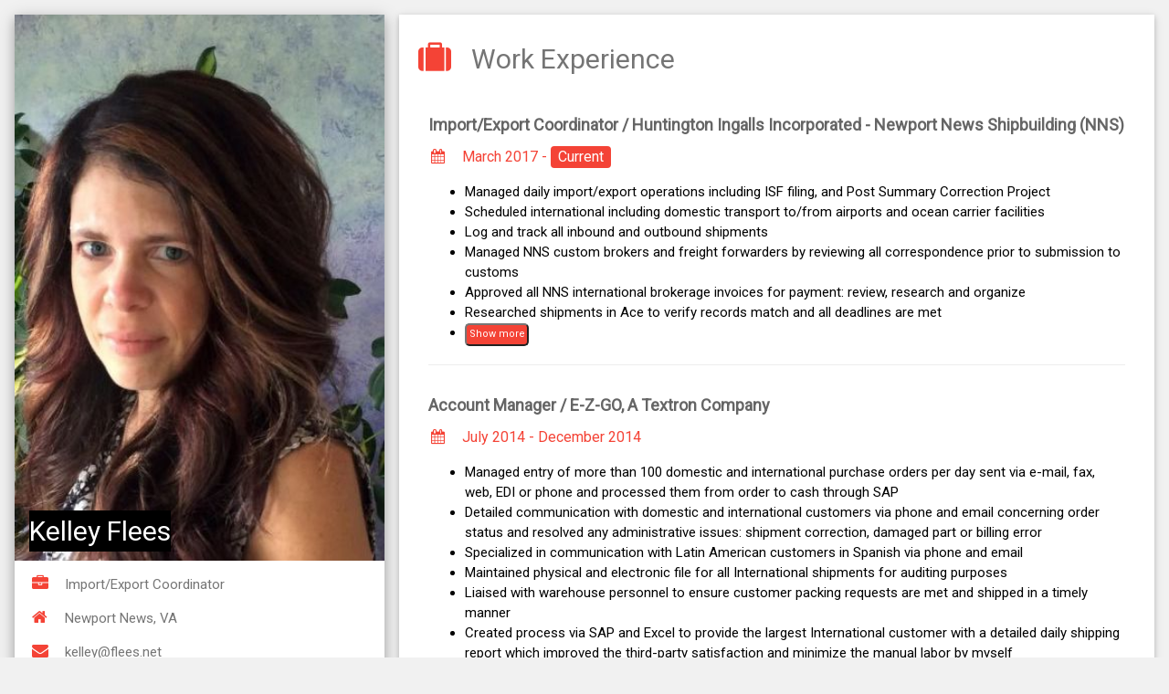

--- FILE ---
content_type: text/html; charset=UTF-8
request_url: http://kelleyflees.com/
body_size: 3893
content:
<!DOCTYPE html>
<html><head>
<title>Kelley Flees - Resume</title>
<meta charset="UTF-8">
<meta name="viewport" content="width=device-width, initial-scale=1">
<link rel="stylesheet" href="https://www.w3schools.com/w3css/4/w3.css">
<link rel='stylesheet' href='https://fonts.googleapis.com/css?family=Roboto'>
<link rel="stylesheet" href="https://cdnjs.cloudflare.com/ajax/libs/font-awesome/4.7.0/css/font-awesome.min.css">
<link rel="shortcut icon" href="/kf_icon.ico" />
<style>
html,body,h1,h2,h3,h4,h5,h6 {font-family: "Roboto", sans-serif}
button {
	border-radius: 5px;
	background-color: #f44336;
	color: white;
	font-size: 11px;
	height: 25px;
	width: 70px;
	padding: 2px;
	border: 1 px solid black;
	transition: 0.5s;
	cursor: pointer;
	
}
button:hover {
	color: #f44336;
	background-color: white;
}
</style>

<script type="text/javascript">
function showJob1() {
  var x = document.getElementById("job1");
  var y = document.getElementById("btn1");
  if (x.style.display === "none") {
    x.style.display = "block";
	y.innerHTML = "Show less";
  } else {
    x.style.display = "none";
	y.innerHTML = "Show more";
  }
}

function showJob2() {
  var x = document.getElementById("job2");
  var y = document.getElementById("btn2");
  if (x.style.display === "none") {
    x.style.display = "block";
	y.innerHTML = "Show less";
  } else {
    x.style.display = "none";
	y.innerHTML = "Show more";
  }
}

function showJob3() {
  var x = document.getElementById("job3");
  var y = document.getElementById("btn3");
  if (x.style.display === "none") {
    x.style.display = "block";
	y.innerHTML = "Show less";
  } else {
    x.style.display = "none";
	y.innerHTML = "Show more";
  }
}

function showJob4() {
  var x = document.getElementById("job4");
  var y = document.getElementById("btn4");
  if (x.style.display === "none") {
    x.style.display = "block";
	y.innerHTML = "Show less";
  } else {
    x.style.display = "none";
	y.innerHTML = "Show more";
  }
}

function showJob5() {
  var x = document.getElementById("job5");
  var y = document.getElementById("btn5");
  if (x.style.display === "none") {
    x.style.display = "block";
	y.innerHTML = "Show less";
  } else {
    x.style.display = "none";
	y.innerHTML = "Show more";
  }
}

</script>





</head>
<body class="w3-light-grey">

<!-- Page Container -->
<div class="w3-content w3-margin-top" style="max-width:1400px;">

  <!-- The Grid -->
  <div class="w3-row-padding">
  
    <!-- Left Column -->
    <div class="w3-third">
    
      <div class="w3-white w3-text-grey w3-card-4">
        <div class="w3-display-container">
          <img src="http://www.flees.net/img/avatars/kel_hair.jpg" style="width:100%" alt="Avatar">
          <div class="w3-display-bottomleft w3-container w3-text-white">
            <h2 style="background-color: black"> Kelley Flees </h2>
          </div>
        </div>
        <div class="w3-container">
          <p><i class="fa fa-briefcase fa-fw w3-margin-right w3-large w3-text-red"></i>Import/Export Coordinator</p>
          <p><i class="fa fa-home fa-fw w3-margin-right w3-large w3-text-red"></i>Newport News, VA</p>
          <p><i class="fa fa-envelope fa-fw w3-margin-right w3-large w3-text-red"></i>kelley@flees.net</p>
          <p><i class="fa fa-phone fa-fw w3-margin-right w3-large w3-text-red"></i>937.479.1581</p>
          <hr>

          <p class="w3-large"><b><i class="fa fa-asterisk fa-fw w3-margin-right w3-text-red"></i>Skills</b></p>
          <p>Skill #1</p>
          <div class="w3-light-grey w3-round-xlarge w3-small">
            <div class="w3-container w3-center w3-round-xlarge w3-red" style="width:90%">90%</div>
          </div>
          <p>Skill #2</p>
          <div class="w3-light-grey w3-round-xlarge w3-small">
            <div class="w3-container w3-center w3-round-xlarge w3-red" style="width:80%">
              <div class="w3-center w3-text-white">80%</div>
            </div>
          </div>
          <p>Skill #3</p>
          <div class="w3-light-grey w3-round-xlarge w3-small">
            <div class="w3-container w3-center w3-round-xlarge w3-red" style="width:75%">75%</div>
          </div>
          <p>Skill #4</p>
          <div class="w3-light-grey w3-round-xlarge w3-small">
            <div class="w3-container w3-center w3-round-xlarge w3-red" style="width:50%">50%</div>
          </div>
          <br>

          <p class="w3-large w3-text-theme"><b><i class="fa fa-globe fa-fw w3-margin-right w3-text-red"></i>Languages</b></p>
          <p>English</p>
          <div class="w3-light-grey w3-round-xlarge">
            <div class="w3-round-xlarge w3-red" style="height:24px;width:100%"></div>
          </div>
          <p>Spanish</p>
          <div class="w3-light-grey w3-round-xlarge">
            <div class="w3-round-xlarge w3-red" style="height:24px;width:65%"></div>
          </div>
		  <br />
        </div>
      </div><br>

    <!-- End Left Column -->
    </div>

    <!-- Right Column -->
    <div class="w3-twothird">
    
      <div class="w3-container w3-card w3-white w3-margin-bottom">
        <h2 class="w3-text-grey w3-padding-16"><i class="fa fa-suitcase fa-fw w3-margin-right w3-xxlarge w3-text-red"></i>Work Experience</h2>
        <div class="w3-container">
          <h5 class="w3-opacity"><b>Import/Export Coordinator / Huntington Ingalls Incorporated - Newport News Shipbuilding (NNS)</b></h5>
          <h6 class="w3-text-red"><i class="fa fa-calendar fa-fw w3-margin-right"></i>March 2017 - <span class="w3-tag w3-red w3-round">Current</span></h6>
          <p><ul>
		    <li>Managed daily import/export operations including ISF filing, and Post Summary Correction Project</li>
			<li>Scheduled international including domestic transport to/from airports and ocean carrier facilities</li>
			<li>Log and track all inbound and outbound shipments</li>
			<li>Managed NNS custom brokers and freight forwarders by reviewing all correspondence prior to submission to customs</li>
			<li>Approved all NNS international brokerage invoices for payment: review, research and organize</li>
			<li>Researched shipments in Ace to verify records match and all deadlines are met</li>
			<li><button id="btn1" onclick="showJob1()">Show more</button></li>
			</ul>

			<div id="job1" style="display: none">
			  This is more information about my most recent job.
			</div>
			
			
			
		  </p>
          <hr>
        </div>
        <div class="w3-container">
          <h5 class="w3-opacity"><b>Account Manager / E-Z-GO, A Textron Company</b></h5>
          <h6 class="w3-text-red"><i class="fa fa-calendar fa-fw w3-margin-right"></i>July 2014 - December 2014</h6>
          <p>
			<ul>
			<li>Managed entry of more than 100 domestic and international purchase orders per day sent via e-mail, fax, web, EDI or phone and processed them from order to cash through SAP</li>
			<li>Detailed communication with domestic and international customers via phone and email concerning order status and resolved any administrative issues: shipment correction, damaged part or billing error</li>
			<li>Specialized in communication with Latin American customers in Spanish via phone and email</li>
			<li>Maintained physical and electronic file for all International shipments for auditing purposes</li>
			<li>Liaised with warehouse personnel to ensure customer packing requests are met and shipped in a timely manner</li>
			<li>Created process via SAP and Excel to provide the largest International customer with a detailed daily shipping report which improved the third-party satisfaction and minimize the manual labor by myself</li>
			<li>Created Excel order file to improve the daily order scheduling process for the warehouse using v-lookup</li>
			<li>Performed detailed research and communication with multiple warehouses and billing clerks to accurately report monthly sales to Parts VP - annual sales totaled > $1 million</li>
			<li><button id="btn2" onclick="showJob2()">Show more</button></li>
			</ul>
			
			<div id="job2" style="display: none">
			  This is more information about Textron.
			</div>
			
		  </p>
          <hr>
        </div>
        <div class="w3-container">
          <h5 class="w3-opacity"><b>International Shipping and Logistics Manager / E-Z-GO, A Textron Company</b></h5>
          <h6 class="w3-text-red"><i class="fa fa-calendar fa-fw w3-margin-right"></i>November 2009 - July 2014</h6>
          <p>
			<ul>
			<li>Logistics manager for 25 distributors or dealers including the following larger accounts: Ransomes-Jacobsen (England), Augusta Golf (Australia), Technogolf (Mexico) and Boundless Trade (South Africa)</li>
			<li>Averaged 20 daily shipments: containers (FTL and LTL), Air (FedEx/DHL or third-party) and truck direct to distributor/dealer or third-party direct shipment</li>
			<li>Provided personal freight quote process to save customers $100 or more on freight for each LTL air shipment</li>
			<li>Arranged full containers monthly at 40,000 kilos some hazardous due to paint or batteries</li>
			<li>Third-party shipment arrangements to include parts from customer’s vendor to ship on monthly scheduled container</li>
			<li>Trained warehouse on documentation requirements for all types of shipments with a focus on export compliance</li>
			<li>Assisted Freight Forwarder Concordia to arrange shipments for England, Japan and South Africa LTL Air shipments</li>
			<li>Expertise or working knowledge of the following shipping requirements: SLI, Material Safety Data Sheet, Dangerous Goods Declaration, packing list, bill of lading and placard</li>
			<li>Experienced with specific paperwork and packing to Brazil and China including freight forwarder requirements</li>
			<li><button id="btn3" onclick="showJob3()">Show more</button></li>
			</ul>
			
			<div id="job3" style="display: none">
			  This is more information about E-Z Go.
			</div>
			
		  </p>
        </div>
        <div class="w3-container">
          <h5 class="w3-opacity"><b>Finance Specialist I / ConAgra Foods</b></h5>
          <h6 class="w3-text-red"><i class="fa fa-calendar fa-fw w3-margin-right"></i>January 2009 - June 2009</h6>
          <p>
			<ul>
			<li>Researched and resolved discrepancies on accounts for refunds or adjustments</li>
			<li>Handled multiple bank account receipt processing from ACH wires, checks and lock box</li>
			<li>Resolved accounts receivable accounting issues such as payment reconciliations</li>
			<li>Collaborated with deduction/collection specialist for account maintenance</li>
			<li><button id="btn4" onclick="showJob4()">Show more</button></li>
			</ul>
			
			<div id="job4" style="display: none">
			  This is more information about ConAgra.
			</div>
			
		  </p>
        </div>
        <div class="w3-container">
          <h5 class="w3-opacity"><b>Accounts Receivable / ConAgra Foods</b></h5>
          <h6 class="w3-text-red"><i class="fa fa-calendar fa-fw w3-margin-right"></i>March 2006 - December 2008</h6>
          <p>
			<ul>
			<li>Managed daily invoice delivery for domestic and international customers</li>
			<li>Meticulously identified and rectified inconsistencies, deficiencies, and discrepancies in documentation</li>
			<li>Supervised daily correction billing process for flour customers and mills; researched and resolved special customer service billing requests</li>
			<li>Communicated with nation-wide mills and sales team to maintain flour inventory accuracy</li>
			<li>Processed journal commissions for uploading into general ledger with Excel macro</li>
			<li><button id="btn5" onclick="showJob5()">Show more</button></li>
			</ul>
			
			<div id="job5" style="display: none">
			  This is more information about ConAgra.
			</div>

		  </p>
        </div>		
		
      </div>

      <div class="w3-container w3-card w3-white">
        <h2 class="w3-text-grey w3-padding-16"><i class="fa fa-certificate fa-fw w3-margin-right w3-xxlarge w3-text-red"></i>Education</h2>

        <div class="w3-container">
          <h5 class="w3-opacity"><b>Bellevue University</b></h5>
          <h6 class="w3-text-red"><i class="fa fa-calendar fa-fw w3-margin-right"></i>2018 - 2020 (expected)</h6>
          <p>Master's of Science in Some Management Thing</p>
          <hr>
        </div>
		
        <div class="w3-container">
          <h5 class="w3-opacity"><b>Some Rando Place</b></h5>
          <h6 class="w3-text-red"><i class="fa fa-calendar fa-fw w3-margin-right"></i>2015</h6>
          <p>APICS Certification: Transportation and Logistics</p>
          <hr>
        </div>
		
        <div class="w3-container">
          <h5 class="w3-opacity"><b>Bellevue University</b></h5>
          <h6 class="w3-text-red"><i class="fa fa-calendar fa-fw w3-margin-right"></i>2005 - 2007</h6>
          <p>Bachelor's of Science in Business Administration, 4.0 GPA</p>
          <hr>
        </div>


      </div>

    <!-- End Right Column -->
    </div>
    
  <!-- End Grid -->
  </div>
  
  <!-- End Page Container -->
</div>

<footer class="w3-container w3-red w3-center w3-margin-top">
  <p>Find me on social media.</p>
  <a href="https://www.facebook.com/kelley.flees"><i class="fa fa-facebook-official w3-hover-opacity"> </i></a>
  <a href="https://www.linkedin.com/in/kelley-flees-95997013/"><i class="fa fa-linkedin w3-hover-opacity"> </i></a>
  <br /><br />
</footer>

</body>
</html>
